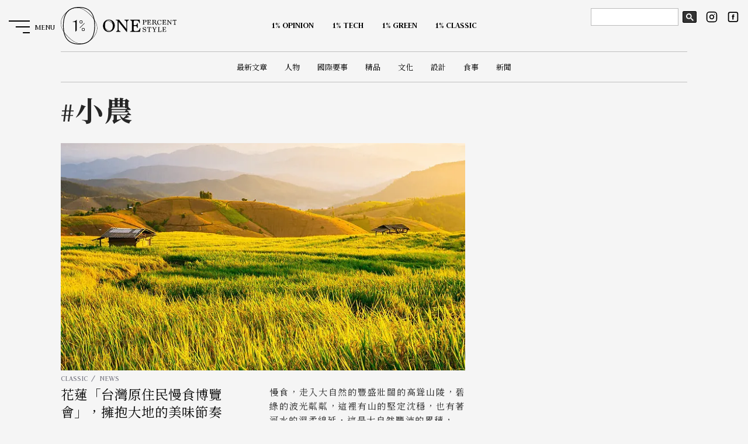

--- FILE ---
content_type: text/html; charset=UTF-8
request_url: https://onepercent.storm.mg/keyword/39563
body_size: 28793
content:
<!DOCTYPE html>
<html lang="zh-TW">
<head>
    <meta charset="UTF-8" />
    <meta http-equiv="X-UA-Compatible" content="IE=edge,chrome=1">
    <meta name="viewport" content="width=device-width, initial-scale=1, user-scalable=0" />
    <meta http-equiv="Cache-Control" content="max-age=7200" />
    <meta http-equiv="Expires" content="Mon, 12 Otc 2021 23:00:00 GMT" />
    <meta http-equiv="last-modified" content="Mon, 12 Otc 2021 23:00:00 GMT"/>

    <link rel="icon" type="image/svg+xml" href="/images/icons/favicon.svg" sizes="any">
    <link rel="apple-touch-icon" href="/images/icons/touch-icon-iphone.png">
    <link rel="apple-touch-icon" sizes="152x152" href="/images/icons/touch-icon-ipad.png">
    <link rel="apple-touch-icon" sizes="180x180" href="/images/icons/touch-icon-iphone-retina.png">
    <link rel="apple-touch-icon" sizes="167x167" href="/images/icons/touch-icon-ipad-retina.png">

	<meta name="csrf-token" content="w3Rr63goDnCruHqTuH7fRxc8ITu1Vyc5flK5ksrG">
			<title>小農 | 1% Style</title>
<!-- Search Engine -->
<meta name="keywords" content="" />
<meta name="description" content="花蓮「台灣原住民慢食博覽會」，擁抱大地的美味節奏 2023-10-26 06:40:01 " />
<meta name="author" content="">
<!-- Schema.org for Google -->
<meta itemprop="name" content="小農">
<meta itemprop="description" content="花蓮「台灣原住民慢食博覽會」，擁抱大地的美味節奏 2023-10-26 06:40:01 ">
<meta itemprop="image" content="https://image.cache.storm.mg/styles/smg-800x533-fp/s3/media/image/2023/10/25/20231025-034735_U29083_M900557_966b.png?itok=XBo2_Pyz">
<meta itemprop="url" content="/keyword/39563">
<!-- Open Graph general -->
<meta property="fb:app_id" content="917307478388825" />
<meta property="og:type" content="website" />
<meta property="og:site_name" content="小農 | 1% Style" />
<meta property="og:title" content="小農" />
<meta property="og:description" content="花蓮「台灣原住民慢食博覽會」，擁抱大地的美味節奏 2023-10-26 06:40:01 " />
<meta property="og:image" content="https://image.cache.storm.mg/styles/smg-800x533-fp/s3/media/image/2023/10/25/20231025-034735_U29083_M900557_966b.png?itok=XBo2_Pyz" />
<meta property="og:url" content="/keyword/39563" />

<meta name="twitter:card" content="summary" />
<meta name="twitter:site" content="@StormMediaGrp" />
<meta name="twitter:creator" content="1% Style" />
<meta name="twitter:title" content="小農" />
<meta name="twitter:description" content="花蓮「台灣原住民慢食博覽會」，擁抱大地的美味節奏 2023-10-26 06:40:01 " />
<meta name="twitter:image" content="https://image.cache.storm.mg/styles/smg-800x533-fp/s3/media/image/2023/10/25/20231025-034735_U29083_M900557_966b.png?itok=XBo2_Pyz" />
	
	<link rel="preconnect" href="https://fonts.googleapis.com">
	<link rel="preconnect" href="https://fonts.gstatic.com" crossorigin>
	<link href="https://fonts.googleapis.com/css2?family=Judson:ital,wght@0,400;0,700;1,400&family=Noto+Serif+TC:wght@400;700;900&display=swap" rel="stylesheet">

	<link rel="stylesheet" href="/css/layout.css?id=17dac289f6f6e0bc80b7">
    <link rel="stylesheet" type="text/css" href="/vendors/swiper/swiper.min.css" />
	
    <!-- jQuery -->
    <script type="text/javascript" src="/vendors/jquery.min.js" rel="preload" as="script"></script>
    <!-- Plugins Loading -->
    <script type="text/javascript" src="/vendors/jquery.loading.min.js" rel="preload" as="script"></script>
    <script type="text/javascript" src="/js/main.js" rel="preload" as="script"></script>

	
	<!-- Google Tag Manager -->
	<script>(function(w,d,s,l,i){w[l]=w[l]||[];w[l].push({'gtm.start':
	new Date().getTime(),event:'gtm.js'});var f=d.getElementsByTagName(s)[0],
	j=d.createElement(s),dl=l!='dataLayer'?'&l='+l:'';j.async=true;j.src=
	'https://www.googletagmanager.com/gtm.js?id='+i+dl;f.parentNode.insertBefore(j,f);
	})(window,document,'script','dataLayer','GTM-5N7D3VW');</script>
	<!-- End Google Tag Manager -->

</head>

<body id="keyword" class="noTouch">
    <!-- interstitial_ad-->
        <!-- interstitial_ad-->
	<!-- Google Tag Manager (noscript) -->
	<noscript><iframe src="https://www.googletagmanager.com/ns.html?id=GTM-5N7D3VW"
	height="0" width="0" style="display:none;visibility:hidden"></iframe></noscript>
	<!-- End Google Tag Manager (noscript) -->
    <!--ANS-1823-1style-close-loading-animate -->







	<!-- facebook plugin -->
	

	<!-- header -->
	<!-- header -->
<header id="header">
    <nav class="mainmenu">
        <div class="container">
            <div class="mainmenu__logo" title="menu">
                <a href="/"><img src="/images/1precent.svg" alt="ONE Precent Style"></a>
            </div>
            <div class="mainmenu__wrapper">
                <div class="mainmenu__primary is-flexbox">
                                        <ul class="mainmenu__list is-flexbox">
                                                <li class="mainmenu__item ">
                            <a href="/opinion">
                                <strong class="mainmenu__item-default">1% OPINION</strong>
                                <strong class="mainmenu__item-hover">封面人物</strong>
                            </a>
                        </li>
                                                <li class="mainmenu__item ">
                            <a href="/tech">
                                <strong class="mainmenu__item-default">1% TECH</strong>
                                <strong class="mainmenu__item-hover">明日科技</strong>
                            </a>
                        </li>
                                                <li class="mainmenu__item ">
                            <a href="/green">
                                <strong class="mainmenu__item-default">1% GREEN</strong>
                                <strong class="mainmenu__item-hover">綠潮暗訪</strong>
                            </a>
                        </li>
                                                <li class="mainmenu__item ">
                            <a href="/classic">
                                <strong class="mainmenu__item-default">1% CLASSIC</strong>
                                <strong class="mainmenu__item-hover">匠心獨具</strong>
                            </a>
                        </li>
                                                                                                                                                                                                                                                                                                                                                                                                                                                                                                                                                                                                                                                                                                                                                                    </ul>
                                    </div>
                <div class="mainmenu__second is-flexbox">
                                        <ul class="mainmenu__list is-flexbox">
                                                <li><a href="/latest">最新文章</a></li>
                                                <li><a href="/keyword/people">人物</a></li>
                                                <li><a href="/keyword/affairs">國際要事</a></li>
                                                <li><a href="/keyword/luxury">精品</a></li>
                                                <li><a href="/keyword/culture">文化</a></li>
                                                <li><a href="/keyword/design">設計</a></li>
                                                <li><a href="/keyword/dining">食事</a></li>
                                                <li><a href="/keyword/news">新聞</a></li>
                                                                                                                                                                                                                                                                                                                                                                                                                                                                                                                                                                                                                                                                                                                                                                    </ul>
                                        
                </div>
            </div>
        </div>
                <div class="mini-mainmenu">
            <div class="mini-mainmenu__logo"><a href="/"><img src="/images/1precent.svg" alt=""></a></div>
                        <ul class="mainmenu__list is-flexbox">
                                <li class="mainmenu__item">
                    <a href="/opinion">
                        <strong class="mainmenu__item-default">1% OPINION</strong>
                        <strong class="mainmenu__item-hover">封面人物</strong>
                    </a>
                </li>
                                <li class="mainmenu__item">
                    <a href="/tech">
                        <strong class="mainmenu__item-default">1% TECH</strong>
                        <strong class="mainmenu__item-hover">明日科技</strong>
                    </a>
                </li>
                                <li class="mainmenu__item">
                    <a href="/green">
                        <strong class="mainmenu__item-default">1% GREEN</strong>
                        <strong class="mainmenu__item-hover">綠潮暗訪</strong>
                    </a>
                </li>
                                <li class="mainmenu__item">
                    <a href="/classic">
                        <strong class="mainmenu__item-default">1% CLASSIC</strong>
                        <strong class="mainmenu__item-hover">匠心獨具</strong>
                    </a>
                </li>
                                                                                                                                                                                                                                                                                                                                                                                                                                                                                                                                            </ul>
                        
        </div>
    </nav>
    <button type="button" class="hamburger-menu" id="hamburger-sidemenu">
        <div class="hamburger-menu__box">
            <span class="hamburger-menu__inner hamburger-menu__inner-l1"></span>
            <span class="hamburger-menu__inner hamburger-menu__inner-l2"></span>
            <span class="hamburger-menu__inner hamburger-menu__inner-l3"></span>
        </div>
        <div data-default="MENU" data-active="CLOSE" class="hamburger-menu__text"></div>
    </button>
    <div class="mainmenu__social">
        <div class="buttons">
        <script async src="https://cse.google.com/cse.js?cx=0a96a42d344a41273"></script>
            <div class="gcse-search" id="searchBar-desktop"></div>
            <a href="https://www.instagram.com/1percent.style" title="instagram" class="button is-instagram" target="_blank"><svg xmlns="http://www.w3.org/2000/svg"
                    xmlns:xlink="http://www.w3.org/1999/xlink" aria-hidden="true" role="img" width="32" height="32"
                    viewBox="0 0 24 24">
                    <g fill="none" stroke="currentColor" stroke-width="2" stroke-linecap="round"
                        stroke-linejoin="round">
                        <rect x="2" y="2" width="20" height="20" rx="5" ry="5"></rect>
                        <path d="M16 11.37A4 4 0 1 1 12.63 8A4 4 0 0 1 16 11.37z"></path>
                        <path d="M17.5 6.5h.01"></path>
                    </g>
                </svg></a>
            <a href="https://www.facebook.com/OnePercentStyleFB/" title="facebook" class="button is-facebook" target="_blank"><svg xmlns="http://www.w3.org/2000/svg"
                    xmlns:xlink="http://www.w3.org/1999/xlink" aria-hidden="true" role="img" width="32" height="32"
                    viewBox="0 0 24 24">
                    <path
                        d="M10.695 8.937v1.377H9.687v1.683h1.008V17h2.072v-5.003h1.39s.131-.807.194-1.69h-1.576v-1.15c0-.173.226-.404.45-.404h1.128V7h-1.535c-2.174 0-2.123 1.685-2.123 1.937z"
                        fill="currentColor"></path>
                    <path
                        d="M6 4a2 2 0 0 0-2 2v12a2 2 0 0 0 2 2h12a2 2 0 0 0 2-2V6a2 2 0 0 0-2-2H6zm0-2h12a4 4 0 0 1 4 4v12a4 4 0 0 1-4 4H6a4 4 0 0 1-4-4V6a4 4 0 0 1 4-4z"
                        fill="currentColor"></path>
                </svg></a>
        </div>
    </div>
</header>
<!-- /header -->
<div class="mainmenu-drawer">
    <nav class="mainmenu-drawer__nav">
        <div class="gcse-search" id="searchBar-mobile"></div>
        <div class="mainmenu-drawer__wrapper">
                        <ul class="mainmenu-drawer__contents">
                                                <li class="mainmenu-drawer__item">
                    <a href="/opinion" title="OPINION" class="link-style">
                        <strong class="one-column__title" >OPINION</strong>
                        <strong class="one-column__subtitle">封面人物</strong>
                    </a>
                </li>
                                                <li class="mainmenu-drawer__item">
                    <a href="/tech" title="TECH" class="link-style">
                        <strong class="one-column__title" >TECH</strong>
                        <strong class="one-column__subtitle">明日科技</strong>
                    </a>
                </li>
                                                <li class="mainmenu-drawer__item">
                    <a href="/green" title="GREEN" class="link-style">
                        <strong class="one-column__title" >GREEN</strong>
                        <strong class="one-column__subtitle">綠潮暗訪</strong>
                    </a>
                </li>
                                                <li class="mainmenu-drawer__item">
                    <a href="/classic" title="CLASSIC" class="link-style">
                        <strong class="one-column__title" >CLASSIC</strong>
                        <strong class="one-column__subtitle">匠心獨具</strong>
                    </a>
                </li>
                            </ul>
                        
            <ul class="mainmenu-drawer__contents">
                <li class="mainmenu-drawer__item">
                    <a href="/latest" class="link-style"><strong class="mainmenu-drawer__item-title">CONTENTS</strong><strong
                            class="mainmenu-drawer__item-subtitle">文章</strong></a>
                </li>
                <li class="mainmenu-drawer__subitem">
                                        <ul class="mainmenu-drawer__subcontents">
                                                    <li>
                                <a href="/latest" class="link-style">
                                    <span>最新文章 / LATEST</span>
                                </a>
                            </li>
                                                    <li>
                                <a href="/keyword/people" class="link-style">
                                    <span>人物 / PEOPLE</span>
                                </a>
                            </li>
                                                    <li>
                                <a href="/keyword/affairs" class="link-style">
                                    <span>國際要事 / AFFAIRS</span>
                                </a>
                            </li>
                                                    <li>
                                <a href="/keyword/luxury" class="link-style">
                                    <span>精品 / LUXURY</span>
                                </a>
                            </li>
                                                    <li>
                                <a href="/keyword/culture" class="link-style">
                                    <span>文化 / CULTURE</span>
                                </a>
                            </li>
                                                    <li>
                                <a href="/keyword/design" class="link-style">
                                    <span>設計 / DESIGN</span>
                                </a>
                            </li>
                                                    <li>
                                <a href="/keyword/dining" class="link-style">
                                    <span>食事 / DINING</span>
                                </a>
                            </li>
                                                    <li>
                                <a href="/keyword/news" class="link-style">
                                    <span>新聞 / NEWS</span>
                                </a>
                            </li>
                                            </ul>
                                    </li>
            </ul>
        </div>
        <div class="mainmenu-drawer__footer">
            <ul class="mainmenu-drawer__footer-list">
                <li><a href="/about" class="link-style"><span>ABOUT</span></a></li>
                <li><a href="/contact" class="link-style"><span>CONTACT</span></a></li>
                <li><a href="/privacy" class="link-style"><span>PRIVACY POLICY</span></a></li>
            </ul>
            <div class="mainmenu-drawer__footer-social">
                <div class="buttons">
                    <a href="https://www.instagram.com/1percent.style" title="instagram" class="button is-instagram" target="_blank"><svg xmlns="http://www.w3.org/2000/svg"
                            xmlns:xlink="http://www.w3.org/1999/xlink" aria-hidden="true" role="img" width="32"
                            height="32" viewBox="0 0 24 24">
                            <g fill="none" stroke="currentColor" stroke-width="2" stroke-linecap="round"
                                stroke-linejoin="round">
                                <rect x="2" y="2" width="20" height="20" rx="5" ry="5"></rect>
                                <path d="M16 11.37A4 4 0 1 1 12.63 8A4 4 0 0 1 16 11.37z"></path>
                                <path d="M17.5 6.5h.01"></path>
                            </g>
                        </svg></a>
                    <a href="https://www.facebook.com/OnePercentStyleFB/" title="facebook" class="button is-facebook" target="_blank"><svg xmlns="http://www.w3.org/2000/svg"
                            xmlns:xlink="http://www.w3.org/1999/xlink" aria-hidden="true" role="img" width="32"
                            height="32" viewBox="0 0 24 24">
                            <path
                                d="M10.695 8.937v1.377H9.687v1.683h1.008V17h2.072v-5.003h1.39s.131-.807.194-1.69h-1.576v-1.15c0-.173.226-.404.45-.404h1.128V7h-1.535c-2.174 0-2.123 1.685-2.123 1.937z"
                                fill="currentColor"></path>
                            <path
                                d="M6 4a2 2 0 0 0-2 2v12a2 2 0 0 0 2 2h12a2 2 0 0 0 2-2V6a2 2 0 0 0-2-2H6zm0-2h12a4 4 0 0 1 4 4v12a4 4 0 0 1-4 4H6a4 4 0 0 1-4-4V6a4 4 0 0 1 4-4z"
                                fill="currentColor"></path>
                        </svg></a>
                </div>
            </div>
        </div>
        <div class="oneprecent"><img src="/svg/oneprecent.svg" alt=""></div>
    </nav>
</div>

<style>
#searchBar-mobile {
    display: none;
}
body.open-sidemenu .mainmenu-drawer {
    z-index: 50;
}
#loading-overlay {
    display: none;
}
@media(min-width: 960px) {
    .mainmenu__social {
        top: 0;
    }
    .buttons {
        display: flex;
        align-items: center;
    }
    .gsc-control-cse {
        border-color: transparent;
        background: transparent;
        padding:1em 0.5em;
    }
    .gsc-control-cse form.gsc-search-box {
        margin-bottom: 0;
    }
    .gsc-control-cse .gsc-input-box {
        width: 150px;
    }
    .gsc-control-cse table.gsc-search-box {
        margin-bottom: 0;
    }
    .gsc-control-cse table.gsc-search-box td.gsc-input {
        padding-right: 5px;
    }
    .gsc-control-cse .gsc-search-button {
        padding: 0;
        width: 24px;
        height: 20px;
        margin-top: 0;
    }
}
@media(max-width: 960px) {
    #searchBar-desktop {
        display: none;
    }
    #searchBar-mobile {
        display: block;
    }
    .mainmenu-drawer__nav.is-active {
        position: relative;
        z-index: 999;
    }
}
</style>

    
    <div class="maincontent">
        <div class="container clearfix">
    <aside class="sidebar">
        <div class="side-info">
            <div class="side-info__content">
                <header class="archive-list__headline">
                    <strong class="archive-list__title" title="tag">#小農</strong>
                </header>
            </div>
        </div>
    </aside>
    <main class="archive-list is-archive">
        <div class="archive-list__wrapper">
                        <article class="archive-list__article scroll-style show-on-scroll">
                <a href="/article/4888961" class="archive-list__article-thumb">
                    <div class="img-responsive">
                        <img src="https://image.storm.mg/cloud?w=707&h=398&resize=fill&g=ce&url=https://image.cache.storm.mg/media/image/2023/10/25/20231025-034735_U29083_M900557_966b.png" alt="圖片來源：花蓮觀光資訊網"></div>
                </a>
                <div class="archive-list__article-content">
                    <div class="archive-list__article-header">
                        <ul class="breadcrumbs">
                                                        <li class="breadcrumb__item"><a href="/classic">CLASSIC</a></li>
                                                        <li class="breadcrumb__item"><a href="/keyword/news">NEWS</a></li>
                                                    </ul>
                        <h2 class="archive-list__article-title">
                            <a class="link-style" href="/article/4888961">花蓮「台灣原住民慢食博覽會」，擁抱大地的美味節奏</a>
                        </h2>
                    </div>
                    <p class="archive-list__article-description">慢食，走入大自然的豐盛壯闊的高聳山陵，碧綠的波光粼粼，這裡有山的堅定沈穩，也有著河水的溫柔綿延 ; 這是大自然豐沛的累積，...</p>
                </div>
                <div class="archive-list__article-meta">
                    <div class="archive-list__article-author">BY
                                                <a href="/experts/388842">陳俐安</a>
                                            </div>
                    <div class="tags">
                                                <a href="/keyword/361168" class="tag is-rounded">GREEN</a>
                                                <a href="/keyword/39563" class="tag is-rounded">小農</a>
                                                <a href="/keyword/6804" class="tag is-rounded">原住民</a>
                                            </div>
                </div>
            </article>
                    </div>
    </main>
</div>



    </div>

	<!-- Footer -->
	<!--footer-->
<footer class="footer" id="footer">
    <div class="container">
        <div class="footer__menu">
            <div class="footer__menu-items is-logo">
                <a href="/"><img src="/images/logotype.svg" alt="ONE PRECENT STYLE"></a>
            </div>
            <div class="footer__menu-items is-flexbox">
                <div class="footer__menu-item">
                    <div class="footer__menu-header">THEME</div>
                                        <ul class="footer__menu-list">
                                                <li><a href="/latest">最新文章 / LATEST</a></li>
                                                <li><a href="/keyword/people">人物 / PEOPLE</a></li>
                                                <li><a href="/keyword/affairs">國際要事 / AFFAIRS</a></li>
                                                <li><a href="/keyword/luxury">精品 / LUXURY</a></li>
                                                <li><a href="/keyword/culture">文化 / CULTURE</a></li>
                                                <li><a href="/keyword/design">設計 / DESIGN</a></li>
                                                <li><a href="/keyword/dining">食事 / DINING</a></li>
                                                <li><a href="/keyword/news">新聞 / NEWS</a></li>
                                            </ul>
                                    </div>
                <div class="footer__menu-item">
                    <div class="footer__menu-header">INFO</div>
                    <ul class="footer__menu-list">
                        <li><a href="/about">ABOUT</a></li>
                        <li><a href="/contact">CONTACT</a></li>
                        <li><a href="/privacy">PRIVACY POLICY</a></li>
                    </ul>
                    <div class="footer__menu-social">
                        <div class="buttons">
                            <a href="https://www.instagram.com/1percent.style" title="instagram" class="button is-instagram" target="_blank"><svg
                                    xmlns="http://www.w3.org/2000/svg" xmlns:xlink="http://www.w3.org/1999/xlink"
                                    aria-hidden="true" role="img" width="32" height="32" viewBox="0 0 24 24">
                                    <g fill="none" stroke="currentColor" stroke-width="2" stroke-linecap="round"
                                        stroke-linejoin="round">
                                        <rect x="2" y="2" width="20" height="20" rx="5" ry="5"></rect>
                                        <path d="M16 11.37A4 4 0 1 1 12.63 8A4 4 0 0 1 16 11.37z"></path>
                                        <path d="M17.5 6.5h.01"></path>
                                    </g>
                                </svg></a>
                            <a href="https://www.facebook.com/OnePercentStyleFB/" title="facebook" class="button is-facebook" target="_blank"><svg
                                    xmlns="http://www.w3.org/2000/svg" xmlns:xlink="http://www.w3.org/1999/xlink"
                                    aria-hidden="true" role="img" width="32" height="32" viewBox="0 0 24 24">
                                    <path
                                        d="M10.695 8.937v1.377H9.687v1.683h1.008V17h2.072v-5.003h1.39s.131-.807.194-1.69h-1.576v-1.15c0-.173.226-.404.45-.404h1.128V7h-1.535c-2.174 0-2.123 1.685-2.123 1.937z"
                                        fill="currentColor"></path>
                                    <path
                                        d="M6 4a2 2 0 0 0-2 2v12a2 2 0 0 0 2 2h12a2 2 0 0 0 2-2V6a2 2 0 0 0-2-2H6zm0-2h12a4 4 0 0 1 4 4v12a4 4 0 0 1-4 4H6a4 4 0 0 1-4-4V6a4 4 0 0 1 4-4z"
                                        fill="currentColor"></path>
                                </svg></a>
                        </div>
                        <a href="/cooperate">合作提案</a>
                    </div>
                </div>
            </div>
        </div>
        <div class="footer__info">
            <div class="footer__info-item"><a href="https://storm.mg" target="_blank"><img src="/images/logo.svg" alt="風傳媒"></a></div>
            <div class="footer__info-item">
                <p>114 台北市內湖區瑞光路 513 巷 37 號 4 樓<br />電子郵件：<a href="mailto:onepercent@storm.mg">onepercent@storm.mg</a></p>
            </div>
        </div>
    </div>
    <div class="copyright">© <span id="spanYear">2026</span> Storm Media Group.</div>
</footer>
	<!-- Footer -->

    <script type="text/javascript" src="/vendors/scroll/show-on-scroll.js"></script>
    <script type="text/javascript" src="/js/Script.js"></script>
		
</body>
</html>


--- FILE ---
content_type: image/svg+xml
request_url: https://onepercent.storm.mg/images/logo.svg
body_size: 3408
content:
<svg id="Layer_1" data-name="Layer 1" xmlns="http://www.w3.org/2000/svg" viewBox="0 0 223.8 70.73"><defs><style>.cls-1{fill:#ff3838;}.cls-2{fill:#3d3b38;}</style></defs><title>Artboard 1</title><polygon class="cls-1" points="64.57 0 16.6 7.79 7.34 42.52 64.57 0"/><polygon class="cls-2" points="5.18 50.52 0 70.06 61.98 24.92 33.23 29.68 5.18 50.52"/><path class="cls-2" d="M119.45,63.14a1.55,1.55,0,0,0-.72-.56,2.53,2.53,0,0,0-.94-.18,2.38,2.38,0,0,0-.57.07,1.56,1.56,0,0,0-.5.21,1.1,1.1,0,0,0-.35.38,1.07,1.07,0,0,0-.13.55.85.85,0,0,0,.33.73,3.32,3.32,0,0,0,.83.44c.33.12.69.24,1.08.36a4.49,4.49,0,0,1,1.08.48,2.65,2.65,0,0,1,.83.81,2.37,2.37,0,0,1,.33,1.33,2.91,2.91,0,0,1-.28,1.32,2.71,2.71,0,0,1-.76.93,3.29,3.29,0,0,1-1.1.55,4.67,4.67,0,0,1-1.32.19,5,5,0,0,1-1.7-.29,3.3,3.3,0,0,1-1.4-1l1.27-1.22a2.12,2.12,0,0,0,.81.72,2.3,2.3,0,0,0,1.65.18,1.84,1.84,0,0,0,.53-.24,1.23,1.23,0,0,0,.39-.4,1.06,1.06,0,0,0,.15-.56,1,1,0,0,0-.33-.79,2.93,2.93,0,0,0-.83-.47c-.33-.13-.69-.25-1.08-.37a4.42,4.42,0,0,1-1.08-.47,2.62,2.62,0,0,1-.83-.79,2.35,2.35,0,0,1-.33-1.33,2.49,2.49,0,0,1,.3-1.26,2.72,2.72,0,0,1,.79-.88,3.44,3.44,0,0,1,1.12-.52A4.84,4.84,0,0,1,118,60.9a4.73,4.73,0,0,1,1.45.22,3.38,3.38,0,0,1,1.26.74Z"/><polygon class="cls-2" points="125.89 62.64 122.99 62.64 122.99 61.13 130.48 61.13 130.48 62.64 127.58 62.64 127.58 70.49 125.89 70.49 125.89 62.64"/><path class="cls-2" d="M132.59,65.85a5.33,5.33,0,0,1,.37-2,4.47,4.47,0,0,1,2.61-2.57,5.59,5.59,0,0,1,2-.35,5.68,5.68,0,0,1,2,.32,4.42,4.42,0,0,1,1.59,1,4.54,4.54,0,0,1,1,1.56,5.3,5.3,0,0,1,.37,2,5.14,5.14,0,0,1-.37,2,4.58,4.58,0,0,1-1,1.54,4.8,4.8,0,0,1-1.59,1,5.71,5.71,0,0,1-2,.38,5.59,5.59,0,0,1-2-.35A4.49,4.49,0,0,1,133,67.85a5.12,5.12,0,0,1-.37-2m1.77-.11a4,4,0,0,0,.23,1.39,3.24,3.24,0,0,0,.66,1.1,3.09,3.09,0,0,0,1,.73,3.23,3.23,0,0,0,1.33.26,3.29,3.29,0,0,0,1.34-.26,3.07,3.07,0,0,0,1-.73,3.23,3.23,0,0,0,.66-1.1,4,4,0,0,0,.23-1.39,3.61,3.61,0,0,0-.23-1.31,3.2,3.2,0,0,0-.66-1.06,3,3,0,0,0-1-.71,3.35,3.35,0,0,0-1.34-.26,3.29,3.29,0,0,0-1.33.26,3.06,3.06,0,0,0-1,.71,3.21,3.21,0,0,0-.66,1.06,3.61,3.61,0,0,0-.23,1.31"/><path class="cls-2" d="M145.72,61.13H149a6.69,6.69,0,0,1,1.32.13,3.43,3.43,0,0,1,1.13.43,2.27,2.27,0,0,1,.79.82,2.62,2.62,0,0,1,.29,1.31,2.58,2.58,0,0,1-.57,1.7,2.45,2.45,0,0,1-1.62.83l2.51,4.14h-2l-2.19-4H147.4v4h-1.68Zm3,4c.24,0,.48,0,.72,0a2.29,2.29,0,0,0,.66-.16,1.14,1.14,0,0,0,.49-.38,1.22,1.22,0,0,0,.19-.72,1.13,1.13,0,0,0-.18-.66,1.07,1.07,0,0,0-.46-.38,2.19,2.19,0,0,0-.62-.17,5.9,5.9,0,0,0-.66,0H147.4V65.1Z"/><polygon class="cls-2" points="155.65 61.13 158.22 61.13 160.75 67.69 163.3 61.13 165.84 61.13 165.84 70.49 164.24 70.49 164.24 62.72 164.21 62.72 161.34 70.49 160.16 70.49 157.28 62.72 157.25 62.72 157.25 70.49 155.65 70.49 155.65 61.13"/><polygon class="cls-2" points="174.93 61.13 177.5 61.13 180.03 67.69 182.58 61.13 185.13 61.13 185.13 70.49 183.52 70.49 183.52 62.72 183.49 62.72 180.62 70.49 179.44 70.49 176.57 62.72 176.54 62.72 176.54 70.49 174.93 70.49 174.93 61.13"/><polygon class="cls-2" points="188.75 61.13 195.02 61.13 195.02 62.64 190.43 62.64 190.43 64.94 194.78 64.94 194.78 66.44 190.43 66.44 190.43 68.98 195.26 68.98 195.26 70.49 188.75 70.49 188.75 61.13"/><path class="cls-2" d="M198.39,61.13h3.73a5.8,5.8,0,0,1,1.81.28,4.39,4.39,0,0,1,1.54.87,4.24,4.24,0,0,1,1.07,1.46,5,5,0,0,1,.4,2.07,4.41,4.41,0,0,1-.46,2.08,4.47,4.47,0,0,1-1.19,1.45,5.09,5.09,0,0,1-1.62.86,5.7,5.7,0,0,1-1.74.28h-3.53ZM201.33,69a6.07,6.07,0,0,0,1.49-.18,3.55,3.55,0,0,0,1.22-.56,2.64,2.64,0,0,0,.82-1,3.25,3.25,0,0,0,.3-1.46,3.58,3.58,0,0,0-.27-1.45,2.53,2.53,0,0,0-.74-1,3.14,3.14,0,0,0-1.12-.56,5.4,5.4,0,0,0-1.42-.18h-1.54V69Z"/><rect class="cls-2" x="209.97" y="61.13" width="1.69" height="9.35"/><path class="cls-2" d="M218.26,61.13h1.46l4.08,9.36h-1.93L221,68.35h-4.11L216,70.49h-1.89Zm2.14,5.79-1.46-3.8-1.49,3.8Z"/><path class="cls-2" d="M119.71,39.21A6.49,6.49,0,0,1,118.25,38l-.26-.32v.41c-.15,6.79-.7,7.13-.81,7.13-3,0-3-22.17-3-35.41V9.64h-30V23.47c0,7.66-.64,16.35-5.41,22.75l-.11.15.17.08a5.15,5.15,0,0,1,1.6,1.22l.12.17.13-.17c4-5.37,5.91-13.29,5.91-24.21V12h25.3l0,2.34c.21,19.39.35,33.4,5.13,33.4,2.09,0,2.56-2.23,2.82-8.34v-.09Z"/><path class="cls-2" d="M105.62,35.95l-.07-.07-2.06.82.15.16a41.1,41.1,0,0,1,3.25,4L100,41.2V34.32h8.29V22.27H100V17.71a1.09,1.09,0,0,0,.64-.37,77.15,77.15,0,0,0,8.06-1.73,1.3,1.3,0,0,0,.35,0,.72.72,0,0,0,.55-.18l.12-.12-2.26-1.82-.08,0C102.7,15,94.05,16.32,87.51,17l-.23,0,.11.2A6.43,6.43,0,0,1,88,18.89l0,.14h.14c2.85-.28,6.11-.7,9.44-1.2v4.45h-8.2V34.32h8.2v7c-4.51.22-8.64.4-11.39.52H86l1,2.86.12,0a.8.8,0,0,0,.62-.57c5-.27,12.79-.78,20.32-1.35a20.79,20.79,0,0,1,1.78,3.45l.06.15,2.07-1,0-.13c-.92-2.54-3.54-6.36-6.39-9.31m-8-3.82h-6V24.41h6ZM100,24.41h6.1v7.72H100Z"/><path class="cls-2" d="M141.08,8.75a1,1,0,0,0,1-.53l.07-.15-3-1,0,.14c-2.5,7.82-6.59,15.57-10.67,20.21l-.08.09.07.1a22,22,0,0,1,1.17,1.87l.11.2.14-.17A52.05,52.05,0,0,0,135,22V47.74h2.41V18.34a.91.91,0,0,0,.78-.52l.06-.16-.82-.22a83.14,83.14,0,0,0,3.62-8.69"/><path class="cls-2" d="M147.11,37.82l-.09-.07L145.19,39l.16.13a40,40,0,0,1,5.94,5.94l.1.13,1.86-1.51-.09-.12a42.74,42.74,0,0,0-6-5.77"/><path class="cls-2" d="M163.57,32.46a.88.88,0,0,0,.69-.34l2.17-.08a23.85,23.85,0,0,1,2.09,2.09l.09.11,1.88-1.32-.11-.13a40.68,40.68,0,0,0-6.63-5.49h4V15.38H156.55V12.66h13.2V10.51h-13.2V8.17a.79.79,0,0,0,.74-.63l0-.17-3.18-.2v3.34H141.43v2.15h12.72v2.72H143.27V27.31h10.87v3.07c-4.81.08-9.45.13-13.09.13h-.21l.85,2.74.13,0a.94.94,0,0,0,.69-.53c5-.09,11.95-.27,18.69-.48v3.11H140.07v2.19h21.14v7.3c0,.68,0,.68-2.44.68-.88,0-2.05,0-3.41-.06l-1.29,0,.22.52a9.65,9.65,0,0,1,.61,1.65l0,.12H155c4.53,0,5.9,0,6.93-.31,1.34-.4,1.6-1.21,1.6-2.56v-7.3h6.71V35.33h-6.71Zm-7-15.16h8.81v3.07h-8.81Zm0,5h8.81v3.11h-8.81Zm0,5h4.92l-.66.41.19.13c.81.56,2,1.41,3.25,2.37-2.54.08-5.11.12-7.61.16h-.1Zm-2.41-1.93h-8.55V22.26h8.55Zm0-5h-8.55V17.31h8.55Z"/><polygon class="cls-1" points="214.98 16.54 207.35 17.78 205.88 23.3 214.98 16.54"/><path class="cls-2" d="M223.59,44.08a34.26,34.26,0,0,1-10.22-9.49h10.08V32.35H211.57v-4a.81.81,0,0,0,.71-.46h6.44V14.15h4.87V11.87h-4.87V7.82a.8.8,0,0,0,.74-.64l0-.17-3.14-.2v5.05H204.51V7.82a.8.8,0,0,0,.74-.63l0-.17-3.09-.2v5.05h-5.13v2.28h5.13V27.88h7v4.48H197.58v2.23h9.69a33.48,33.48,0,0,1-10.57,9.75l-.19.1.16.15a9.6,9.6,0,0,1,1.51,1.72l.08.13.13-.08a39.7,39.7,0,0,0,10.77-10.71v12h2.41v-12A40.39,40.39,0,0,0,221.86,46l.12.08.08-.12a8.37,8.37,0,0,1,1.54-1.68l.19-.14Zm-7.24-18.39H204.51V14.15h11.84Z"/><path class="cls-2" d="M197.17,43.15l1.51-2L198.6,41a37.53,37.53,0,0,0-4.72-4.77c2.13-5,3.44-11.26,4-19.11a1.43,1.43,0,0,0,.22-.45l0-.14-1.41-.4-.4.09h-6.47c.69-3.22,1.26-6,1.69-8.29.48,0,.76-.22.81-.56l0-.15-3.1-.44-.08.4c-.51,2.75-1.1,5.86-1.77,9h-4.77v2.32h4.26c-1,4.61-2.38,10.92-3.6,15.24l0,.12,2.12,1.11.56-2.12c1.68,1.19,3.4,2.53,5,3.91a20.6,20.6,0,0,1-7.82,8.82l-.19.11.17.14a7.36,7.36,0,0,1,1.37,1.71l.08.14.13-.09a22.76,22.76,0,0,0,8.12-9.18A40,40,0,0,1,197,43ZM186.55,30.64c.91-3.64,1.9-7.92,2.8-12.06h6.07a54.4,54.4,0,0,1-3.49,16,62,62,0,0,0-5.38-4"/><polygon class="cls-2" points="81.47 62.4 78.57 62.4 78.57 60.9 86.06 60.9 86.06 62.4 83.16 62.4 83.16 70.25 81.47 70.25 81.47 62.4"/><polygon class="cls-2" points="98.58 60.9 104.85 60.9 104.85 62.4 100.27 62.4 100.27 64.7 104.61 64.7 104.61 66.21 100.27 66.21 100.27 68.75 105.09 68.75 105.09 70.25 98.58 70.25 98.58 60.9"/><polygon class="cls-2" points="94.17 60.81 94.17 64.63 89.35 64.63 89.35 60.81 87.73 60.81 87.73 70.29 89.35 70.29 89.35 66.08 94.17 66.08 94.17 70.29 95.8 70.29 95.8 60.81 94.17 60.81"/></svg>